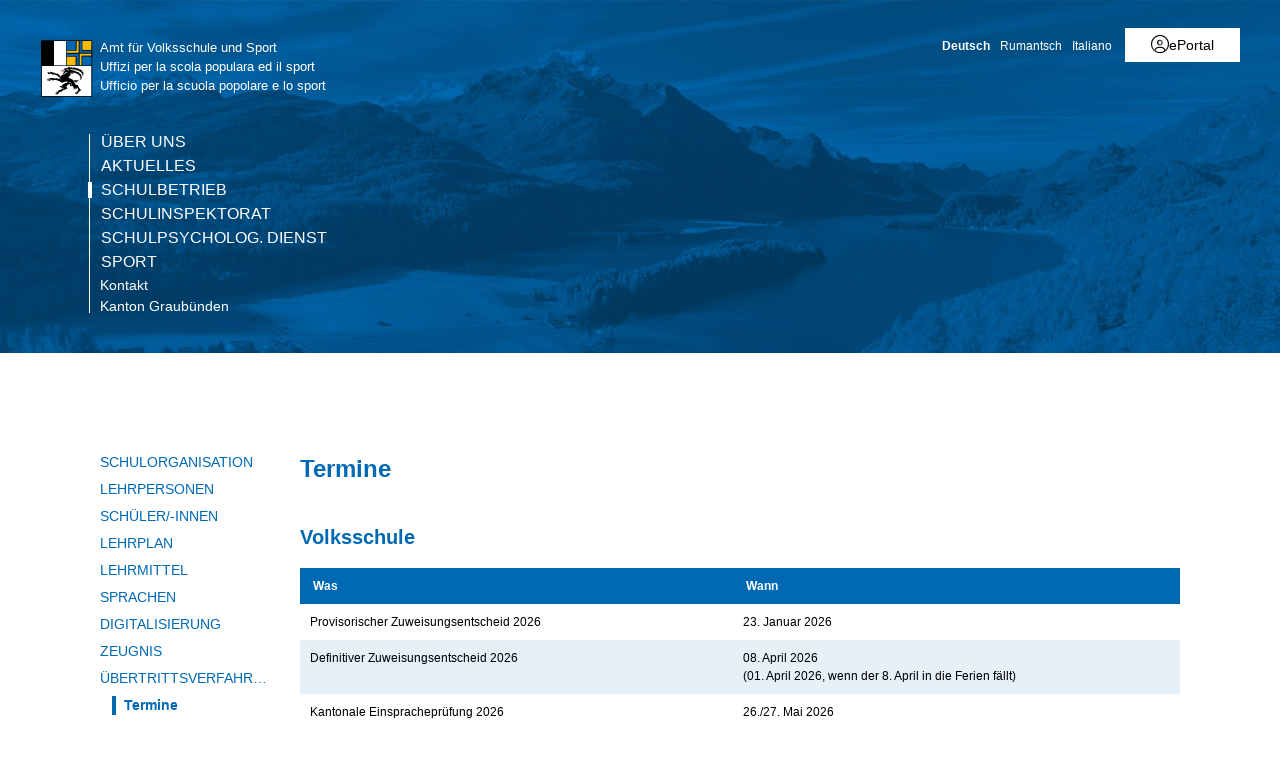

--- FILE ---
content_type: text/html; charset=utf-8
request_url: https://www.gr.ch/DE/institutionen/verwaltung/ekud/avs/Schulbetrieb/uebertritt/Seiten/Termine.aspx?mobilemenu=1
body_size: 6419
content:
<div id="ctl00_MobileNavigation" class="root">
	<ul class="multiChild"><li class="item1 category firstchild"><a href="/DE/institutionen/verwaltung/ekud/avs/ueberuns/Seiten/startseite.aspx">Über uns</a><ul class="multiChild"><li class="item1 category firstchild"><a href="/DE/institutionen/verwaltung/ekud/avs/ueberuns/standort/Seiten/default.aspx">Standort und Adresse</a><ul class="multiChild"><li class="item1 category firstchild"><a href="/DE/institutionen/verwaltung/ekud/avs/ueberuns/standort/inspektorate/Seiten/karte.aspx">Schulinspektorat</a><ul class="multiChild"><li class="item1 category firstchild"><a href="/DE/institutionen/verwaltung/ekud/avs/ueberuns/standort/inspektorate/Seiten/Plessur-Mittelbuenden.aspx">Plessur-Mittelbünden</a></li><li class="item2 category alternating"><a href="/DE/institutionen/verwaltung/ekud/avs/ueberuns/standort/inspektorate/Seiten/Rheintal-Praettigau-Davos.aspx">Rheintal-Prättigau-Davos</a></li><li class="item3 category"><a href="/DE/institutionen/verwaltung/ekud/avs/ueberuns/standort/inspektorate/Seiten/Surselva.aspx">Surselva</a></li><li class="item4 category alternating"><a href="/DE/institutionen/verwaltung/ekud/avs/ueberuns/standort/inspektorate/Seiten/Engadin-Muenstertal.aspx">Engadin-Münstertal-Samnaun</a></li><li class="item5 category lastchild"><a href="/DE/institutionen/verwaltung/ekud/avs/ueberuns/standort/inspektorate/Seiten/Italienischb%c3%bcnden.aspx">Italienischbünden</a></li></ul></li><li class="item2 category alternating"><a href="/DE/institutionen/verwaltung/ekud/avs/ueberuns/standort/StandorteSchulpsychologischerDienst/Seiten/karte.aspx">Schulpsychologischer Dienst</a><ul class="multiChild"><li class="item1 category firstchild"><a href="/DE/institutionen/verwaltung/ekud/avs/ueberuns/standort/StandorteSchulpsychologischerDienst/Seiten/Chur.aspx">Chur</a></li><li class="item2 category alternating"><a href="/DE/institutionen/verwaltung/ekud/avs/ueberuns/standort/StandorteSchulpsychologischerDienst/Seiten/Thusis.aspx">Thusis</a></li><li class="item3 category"><a href="/DE/institutionen/verwaltung/ekud/avs/ueberuns/standort/StandorteSchulpsychologischerDienst/Seiten/Landquart.aspx">Landquart</a></li><li class="item4 category alternating"><a href="/DE/institutionen/verwaltung/ekud/avs/ueberuns/standort/StandorteSchulpsychologischerDienst/Seiten/DomatEms.aspx">Domat/Ems</a></li><li class="item5 category"><a href="/DE/institutionen/verwaltung/ekud/avs/ueberuns/standort/StandorteSchulpsychologischerDienst/Seiten/Davos-Platz.aspx">Davos Platz</a></li><li class="item6 category alternating"><a href="/DE/institutionen/verwaltung/ekud/avs/ueberuns/standort/StandorteSchulpsychologischerDienst/Seiten/Ilanz.aspx">Ilanz</a></li><li class="item7 category"><a href="/DE/institutionen/verwaltung/ekud/avs/ueberuns/standort/StandorteSchulpsychologischerDienst/Seiten/StMoritz.aspx">St. Moritz</a></li><li class="item8 category alternating"><a href="/DE/institutionen/verwaltung/ekud/avs/ueberuns/standort/StandorteSchulpsychologischerDienst/Seiten/Scuol.aspx">Scuol</a></li><li class="item9 category"><a href="/DE/institutionen/verwaltung/ekud/avs/ueberuns/standort/StandorteSchulpsychologischerDienst/Seiten/Poschiavo.aspx">Poschiavo</a></li><li class="item10 category alternating lastchild"><a href="/DE/institutionen/verwaltung/ekud/avs/ueberuns/standort/StandorteSchulpsychologischerDienst/Seiten/Roveredo.aspx">Roveredo</a></li></ul></li><li class="item3 category lastchild"><a href="/DE/institutionen/verwaltung/ekud/avs/ueberuns/standort/Seiten/sport.aspx">Abteilung Sport</a></li></ul></li><li class="item2 category alternating"><a href="/DE/institutionen/verwaltung/ekud/avs/ueberuns/kontaktpersonen/Seiten/umleitung.aspx">Kontaktpersonen</a><ul class="multiChild"><li class="item1 category firstchild"><a href="/DE/institutionen/verwaltung/ekud/avs/ueberuns/kontaktpersonen/Seiten/VolksschuleKindergartenSonderschulung.aspx">Regelschule, Sonderpädagogik / Integration</a></li><li class="item2 category alternating"><a href="/DE/institutionen/verwaltung/ekud/avs/ueberuns/kontaktpersonen/Seiten/Schulinspektorat.aspx">Schulinspektorat</a></li><li class="item3 category"><a href="/DE/institutionen/verwaltung/ekud/avs/ueberuns/kontaktpersonen/Seiten/SchulpsychologischerDienst.aspx">Schulpsychologischer Dienst</a></li><li class="item4 category alternating"><a href="/DE/institutionen/verwaltung/ekud/avs/ueberuns/kontaktpersonen/Seiten/sport.aspx">Sport</a></li><li class="item5 category lastchild"><a href="/DE/institutionen/verwaltung/ekud/avs/ueberuns/kontaktpersonen/Seiten/finanzen.aspx">Dienste und Finanzen</a></li></ul></li><li class="item3 category"><a href="/DE/institutionen/verwaltung/ekud/avs/ueberuns/organigramm/Seiten/organigramm.aspx">Organigramm</a></li><li class="item4 category alternating"><a href="/DE/institutionen/verwaltung/ekud/avs/ueberuns/departement/Seiten/umleitungekud.aspx">zum Departement</a></li><li class="item5 category lastchild"><a href="/DE/institutionen/verwaltung/ekud/avs/ueberuns/Seiten/verordnungen.aspx">Verwaltungsverordnungen</a></li></ul></li><li class="item2 category alternating"><a href="/DE/institutionen/verwaltung/ekud/avs/aktuelles/Seiten/umleitungsseite.aspx">Aktuelles</a><ul class="multiChild"><li class="item1 category firstchild"><a href="/DE/institutionen/verwaltung/ekud/avs/aktuelles/Volksschulgesetz/Seiten/default.aspx">FAQ Volksschulgesetz</a></li><li class="item2 category alternating"><a href="/DE/institutionen/verwaltung/ekud/avs/aktuelles/focus/Seiten/default.aspx">Newsletter FOCUS - Schule</a></li><li class="item3 category"><a href="/DE/institutionen/verwaltung/ekud/avs/aktuelles/bvs2035/Seiten/buendner-volksschule-2035.aspx">Bündner Volksschule 2035</a></li><li class="item4 category alternating"><a href="/DE/institutionen/verwaltung/ekud/avs/aktuelles/schulnetz21/Seiten/default.aspx">schulnetz21 graubünden</a></li><li class="item5 category"><a href="/DE/institutionen/verwaltung/ekud/avs/aktuelles/stellen/Seiten/start.aspx">Stellenportal</a><ul class="multiChild"><li class="item1 category firstchild"><a href="/DE/institutionen/verwaltung/ekud/avs/aktuelles/stellen/offeneStellen/Seiten/Stellenangebote.aspx">Offene Stellen</a><ul class="oneChild"><li class="item1 category firstchild lastchild"><a href="/DE/institutionen/verwaltung/ekud/avs/aktuelles/stellen/offeneStellen/Seiten/StelleMelden.aspx">Stelle melden</a></li></ul></li><li class="item2 category alternating lastchild"><a href="/DE/institutionen/verwaltung/ekud/avs/aktuelles/stellen/stellvertretungen/Seiten/AngeboteStellvertreter.aspx">Stellvertretungen</a><ul class="oneChild"><li class="item1 category firstchild lastchild"><a href="/DE/institutionen/verwaltung/ekud/avs/aktuelles/stellen/stellvertretungen/Seiten/StellvertretungMelden.aspx">Stellvertretung anbieten</a></li></ul></li></ul></li><li class="item6 category alternating lastchild"><a href="/DE/institutionen/verwaltung/ekud/avs/aktuelles/sport/Seiten/default.aspx">Sport News</a><ul class="multiChild"><li class="item1 category firstchild"><a href="/DE/institutionen/verwaltung/ekud/avs/aktuelles/sport/schulsporttage/Seiten/default.aspx">Schulsporttage</a></li><li class="item2 category alternating"><a href="/DE/institutionen/verwaltung/ekud/avs/aktuelles/sport/weiterbildung/Seiten/default.aspx">Weiterbildung</a></li><li class="item3 category lastchild"><a href="/DE/institutionen/verwaltung/ekud/avs/aktuelles/sport/energie-sportvereine/Seiten/default.aspx">Energiespar-Empfehlungen</a></li></ul></li></ul></li><li class="item3 category selected"><a href="/DE/institutionen/verwaltung/ekud/avs/Schulbetrieb/Seiten/default.aspx">Schulbetrieb</a><ul class="multiChild"><li class="item1 category firstchild"><a href="/DE/institutionen/verwaltung/ekud/avs/Schulbetrieb/schulorganisation/Seiten/Umleitungsseite.aspx">Schulorganisation</a><ul class="multiChild"><li class="item1 category firstchild"><a href="/DE/institutionen/verwaltung/ekud/avs/Schulbetrieb/schulorganisation/Seiten/FuerungOrganisation.aspx">Führung und Organisation</a></li><li class="item2 category alternating"><a href="/DE/institutionen/verwaltung/ekud/avs/Schulbetrieb/schulorganisation/Seiten/Schulbetrieb.aspx">Schulbetrieb</a></li><li class="item3 category lastchild"><a href="/DE/institutionen/verwaltung/ekud/avs/Schulbetrieb/schulorganisation/talentschulen/Seiten/default.aspx">Talentschulen</a><ul class="multiChild"><li class="item1 category firstchild"><a href="/DE/institutionen/verwaltung/ekud/avs/Schulbetrieb/schulorganisation/talentschulen/Seiten/Anmeldung-Sport.aspx">Anmeldung Sport</a></li><li class="item2 category alternating lastchild"><a href="/DE/institutionen/verwaltung/ekud/avs/Schulbetrieb/schulorganisation/talentschulen/Seiten/Anmeldung-Musik.aspx">Anmeldung Musik</a></li></ul></li></ul></li><li class="item2 category alternating"><a href="/DE/institutionen/verwaltung/ekud/avs/Schulbetrieb/lehrpersonen/Seiten/default.aspx">Lehrpersonen</a></li><li class="item3 category"><a href="/DE/institutionen/verwaltung/ekud/avs/Schulbetrieb/schueler/Seiten/default.aspx">Schüler/-innen</a></li><li class="item4 category alternating"><a href="/DE/institutionen/verwaltung/ekud/avs/Schulbetrieb/lehrplan/Seiten/default.aspx">Lehrplan</a><ul class="multiChild"><li class="item1 category firstchild"><a href="/DE/institutionen/verwaltung/ekud/avs/Schulbetrieb/lehrplan/handreichungen/Seiten/default.aspx">Handreichungen</a></li><li class="item2 category alternating lastchild"><a href="/DE/institutionen/verwaltung/ekud/avs/Schulbetrieb/lehrplan/dokumentation/Seiten/default.aspx">Dokumentation</a></li></ul></li><li class="item5 category"><a href="/DE/institutionen/verwaltung/ekud/avs/Schulbetrieb/lehrmittel/Seiten/Lehrmittel.aspx">Lehrmittel</a><ul class="oneChild"><li class="item1 category firstchild lastchild"><a href="/DE/institutionen/verwaltung/ekud/avs/Schulbetrieb/lehrmittel/Seiten/Lehrmittel21.aspx">Lehrmittel zum Lehrplan 21</a></li></ul></li><li class="item6 category alternating"><a href="/DE/institutionen/verwaltung/ekud/avs/Schulbetrieb/sprachen/Seiten/default.aspx">Sprachen</a><ul class="multiChild"><li class="item1 category firstchild"><a href="/DE/institutionen/verwaltung/ekud/avs/Schulbetrieb/sprachen/Seiten/Sprachenangebot.aspx">Sprachenangebot</a></li><li class="item2 category alternating"><a href="/DE/institutionen/verwaltung/ekud/avs/Schulbetrieb/sprachen/Seiten/ZweisprachigeSchulen.aspx">Zweisprachige Schulen</a></li><li class="item3 category"><a href="/DE/institutionen/verwaltung/ekud/avs/Schulbetrieb/sprachen/fremdsprachige-kinder/Seiten/default.aspx">Fremdsprachige Kinder</a><ul class="multiChild"><li class="item1 category firstchild"><a href="/DE/institutionen/verwaltung/ekud/avs/Schulbetrieb/sprachen/fremdsprachige-kinder/Seiten/fff.aspx">Förderunterricht</a></li><li class="item2 category alternating lastchild"><a href="/DE/institutionen/verwaltung/ekud/avs/Schulbetrieb/sprachen/fremdsprachige-kinder/Seiten/hsk.aspx">Heimatliche Sprache und Kultur</a></li></ul></li><li class="item4 category alternating"><a href="/DE/institutionen/verwaltung/ekud/avs/Schulbetrieb/sprachen/austausch/Seiten/default.aspx">Austausch und Mobilität</a><ul class="multiChild"><li class="item1 category firstchild"><a href="/DE/institutionen/verwaltung/ekud/avs/Schulbetrieb/sprachen/austausch/Seiten/Sprachaustausch.aspx">Sprachaustausch</a></li><li class="item2 category alternating"><a href="/DE/institutionen/verwaltung/ekud/avs/Schulbetrieb/sprachen/austausch/Seiten/Einzelaustausch.aspx">Einzelaustausch</a></li><li class="item3 category"><a href="/DE/institutionen/verwaltung/ekud/avs/Schulbetrieb/sprachen/austausch/Seiten/Kompaktwochen.aspx">Kompaktwochen</a></li><li class="item4 category alternating"><a href="/DE/institutionen/verwaltung/ekud/avs/Schulbetrieb/sprachen/austausch/Seiten/Austausch-planen.aspx">Austausch planen</a></li><li class="item5 category lastchild"><a href="/DE/institutionen/verwaltung/ekud/avs/Schulbetrieb/sprachen/austausch/Seiten/Kontakte.aspx">Kontakte</a></li></ul></li><li class="item5 category lastchild"><a href="/DE/institutionen/verwaltung/ekud/avs/Schulbetrieb/sprachen/Seiten/Begleitgruppen-Fremdsprachen.aspx">Begleitgruppen Fremdsprachen</a></li></ul></li><li class="item7 category"><a href="/DE/institutionen/verwaltung/ekud/avs/Schulbetrieb/digitalisierung/Seiten/default.aspx">Digitalisierung</a></li><li class="item8 category alternating"><a href="/DE/institutionen/verwaltung/ekud/avs/Schulbetrieb/zeugnis/Seiten/Umleitungsseite.aspx">Zeugnis</a><ul class="multiChild"><li class="item1 category firstchild"><a href="/DE/institutionen/verwaltung/ekud/avs/Schulbetrieb/zeugnis/Seiten/Grundlagen_Unterstuetzung.aspx">Grundlagen, Unterstützung</a></li><li class="item2 category alternating"><a href="/DE/institutionen/verwaltung/ekud/avs/Schulbetrieb/zeugnis/Seiten/1-2-Primarklasse.aspx">1./2. Primarklasse</a></li><li class="item3 category"><a href="/DE/institutionen/verwaltung/ekud/avs/Schulbetrieb/zeugnis/Seiten/Lernbericht.aspx">Lernbericht</a></li><li class="item4 category alternating"><a href="/DE/institutionen/verwaltung/ekud/avs/Schulbetrieb/zeugnis/Seiten/Erstellung.aspx">Zeugniserstellung</a></li><li class="item5 category lastchild"><a href="/DE/institutionen/verwaltung/ekud/avs/Schulbetrieb/zeugnis/Seiten/Sonderschulung.aspx">Sonderschulung</a></li></ul></li><li class="item9 category selected"><a href="/DE/institutionen/verwaltung/ekud/avs/Schulbetrieb/uebertritt/Seiten/defaultnew.aspx">Übertrittsverfahren</a><ul class="multiChild"><li class="item1 category selected firstchild"><a href="/DE/institutionen/verwaltung/ekud/avs/Schulbetrieb/uebertritt/Seiten/Termine.aspx">Termine</a></li><li class="item2 category alternating"><a href="/DE/institutionen/verwaltung/ekud/avs/Schulbetrieb/uebertritt/Seiten/Volksschule.aspx">Volksschule</a></li><li class="item3 category lastchild"><a href="/DE/institutionen/verwaltung/ekud/avs/Schulbetrieb/uebertritt/Seiten/Mittelschule.aspx">Mittelschule</a></li></ul></li><li class="item10 category alternating"><a href="/DE/institutionen/verwaltung/ekud/avs/Schulbetrieb/weiterbildung/Seiten/Umleitungsseite.aspx">Weiterbildung</a><ul class="multiChild"><li class="item1 category firstchild"><a href="/DE/institutionen/verwaltung/ekud/avs/Schulbetrieb/weiterbildung/Seiten/Pflichtkurse.aspx">Obligatorisch</a></li><li class="item2 category alternating"><a href="/DE/institutionen/verwaltung/ekud/avs/Schulbetrieb/weiterbildung/Seiten/SchiWe.aspx">Schulintern</a></li><li class="item3 category"><a href="/DE/institutionen/verwaltung/ekud/avs/Schulbetrieb/weiterbildung/Seiten/Weiterbildungsurlaub.aspx">Urlaub</a></li><li class="item4 category alternating lastchild"><a href="/DE/institutionen/verwaltung/ekud/avs/Schulbetrieb/weiterbildung/Seiten/IndividuelleWeiterbildung.aspx">Individuell</a></li></ul></li><li class="item11 category"><a href="/DE/institutionen/verwaltung/ekud/avs/Schulbetrieb/sonderpaedagogischeMassnahmen/Seiten/default.aspx">Sonderpädagogische Massnahmen</a><ul class="multiChild"><li class="item1 category firstchild"><a href="/DE/institutionen/verwaltung/ekud/avs/Schulbetrieb/sonderpaedagogischeMassnahmen/Seiten/Integrative-Foerderung.aspx">Niederschwellige Massnahmen</a></li><li class="item2 category alternating"><a href="/DE/institutionen/verwaltung/ekud/avs/Schulbetrieb/sonderpaedagogischeMassnahmen/Seiten/Sonderschulung.aspx">Sonderschulung</a></li><li class="item3 category lastchild"><a href="/DE/institutionen/verwaltung/ekud/avs/Schulbetrieb/sonderpaedagogischeMassnahmen/Seiten/Massnahmen-hoher-Foerderbedarf.aspx">Massnahmen bei hohem Förderbedarf</a></li></ul></li><li class="item12 category alternating"><a href="/DE/institutionen/verwaltung/ekud/avs/Schulbetrieb/schulen/Seiten/default.aspx">Einzelne Schulen</a><ul class="multiChild"><li class="item1 category firstchild"><a href="/DE/institutionen/verwaltung/ekud/avs/Schulbetrieb/schulen/Seiten/Schultraegerschaften.aspx">Schulträgerschaften Volksschulen</a></li><li class="item2 category alternating"><a href="/DE/institutionen/verwaltung/ekud/avs/Schulbetrieb/schulen/Seiten/Standorte.aspx">Standorte Schulhäuser/Kindergärten</a></li><li class="item3 category"><a href="/DE/institutionen/verwaltung/ekud/avs/Schulbetrieb/schulen/Seiten/Statistik.aspx">Statistik</a></li><li class="item4 category alternating lastchild"><a href="/DE/institutionen/verwaltung/ekud/avs/Schulbetrieb/schulen/Seiten/Privatschulen.aspx">Privatschulen</a></li></ul></li><li class="item13 category"><a href="/DE/institutionen/verwaltung/ekud/avs/Schulbetrieb/finanzen/Seiten/default.aspx">Finanzen</a><ul class="multiChild"><li class="item1 category firstchild"><a href="/DE/institutionen/verwaltung/ekud/avs/Schulbetrieb/finanzen/Seiten/Kantonsbeitrag.aspx">Volksschule</a></li><li class="item2 category alternating lastchild"><a href="/DE/institutionen/verwaltung/ekud/avs/Schulbetrieb/finanzen/Seiten/Sonderschulung.aspx">Sonderschulung</a></li></ul></li><li class="item14 category alternating"><a href="/DE/institutionen/verwaltung/ekud/avs/Schulbetrieb/Seiten/GesetzlicheGrundlagen.aspx">Gesetzliche Grundlagen</a></li><li class="item15 category"><a href="/DE/institutionen/verwaltung/ekud/avs/Schulbetrieb/Seiten/Links.aspx">Links</a></li><li class="item16 category alternating lastchild"><a href="/DE/institutionen/verwaltung/ekud/avs/Schulbetrieb/Seiten/A-Z-Index.aspx">A-Z Index</a></li></ul></li><li class="item4 category alternating"><a href="/DE/institutionen/verwaltung/ekud/avs/inspektorat/Seiten/default.aspx">Schulinspektorat</a><ul class="multiChild"><li class="item1 category firstchild"><a href="/DE/institutionen/verwaltung/ekud/avs/inspektorat/QSSonderschulen/Seiten/default.aspx">Qualitätssicherung Sonderschulen</a></li><li class="item2 category alternating"><a href="/DE/institutionen/verwaltung/ekud/avs/inspektorat/qualitaetssicherung/Seiten/default.aspx">Qualitätssicherung Regelschule</a></li><li class="item3 category"><a href="/DE/institutionen/verwaltung/ekud/avs/inspektorat/Seiten/Berufseinfuehrung.aspx">Berufseinführung</a></li><li class="item4 category alternating"><a href="/DE/institutionen/verwaltung/ekud/avs/inspektorat/plessur/Seiten/default.aspx">Bezirk Plessur-Mittelbünden</a><ul class="multiChild"><li class="item1 category firstchild"><a href="/DE/institutionen/verwaltung/ekud/avs/inspektorat/plessur/Seiten/Termine.aspx">Termine</a></li><li class="item2 category alternating lastchild"><a href="/DE/institutionen/verwaltung/ekud/avs/inspektorat/plessur/Seiten/Unterlagen.aspx">Unterlagen</a></li></ul></li><li class="item5 category"><a href="/DE/institutionen/verwaltung/ekud/avs/inspektorat/rheintal/Seiten/default.aspx">Bezirk Rheintal-Prättigau-Davos</a><ul class="multiChild"><li class="item1 category firstchild"><a href="/DE/institutionen/verwaltung/ekud/avs/inspektorat/rheintal/Seiten/Termine.aspx">Termine</a></li><li class="item2 category alternating lastchild"><a href="/DE/institutionen/verwaltung/ekud/avs/inspektorat/rheintal/Seiten/Unterlagen.aspx">Unterlagen</a></li></ul></li><li class="item6 category alternating"><a href="/DE/institutionen/verwaltung/ekud/avs/inspektorat/surselva/Seiten/default.aspx">Bezirk Surselva</a><ul class="multiChild"><li class="item1 category firstchild"><a href="/DE/institutionen/verwaltung/ekud/avs/inspektorat/surselva/Seiten/Termine.aspx">Termine</a></li><li class="item2 category alternating lastchild"><a href="/DE/institutionen/verwaltung/ekud/avs/inspektorat/surselva/Seiten/Unterlagen.aspx">Unterlagen</a></li></ul></li><li class="item7 category"><a href="/DE/institutionen/verwaltung/ekud/avs/inspektorat/engadin/Seiten/default.aspx">Bezirk Engadin-Münstertal-Samnaun</a><ul class="multiChild"><li class="item1 category firstchild"><a href="/DE/institutionen/verwaltung/ekud/avs/inspektorat/engadin/Seiten/Termine.aspx">Termine</a></li><li class="item2 category alternating lastchild"><a href="/DE/institutionen/verwaltung/ekud/avs/inspektorat/engadin/Seiten/Unterlagen.aspx">Unterlagen</a></li></ul></li><li class="item8 category alternating lastchild"><a href="/DE/institutionen/verwaltung/ekud/avs/inspektorat/italienischbuenden/Seiten/default.aspx">Bezirk Italienischbünden</a><ul class="multiChild"><li class="item1 category firstchild"><a href="/DE/institutionen/verwaltung/ekud/avs/inspektorat/italienischbuenden/Seiten/Termine.aspx">Termine</a></li><li class="item2 category alternating lastchild"><a href="/DE/institutionen/verwaltung/ekud/avs/inspektorat/italienischbuenden/Seiten/Unterlagen.aspx">Unterlagen</a></li></ul></li></ul></li><li class="item5 category"><a href="/DE/institutionen/verwaltung/ekud/avs/Schulpsychologie/Seiten/default.aspx">Schulpsycholog. Dienst</a><ul class="multiChild"><li class="item1 category firstchild"><a href="/DE/institutionen/verwaltung/ekud/avs/Schulpsychologie/Seiten/Angebot.aspx">Angebot</a></li><li class="item2 category alternating"><a href="/DE/institutionen/verwaltung/ekud/avs/Schulpsychologie/Seiten/Anmeldung.aspx">Anmeldung</a></li><li class="item3 category"><a href="/DE/institutionen/verwaltung/ekud/avs/Schulpsychologie/Seiten/Unterlagen.aspx">Unterlagen</a></li><li class="item4 category alternating"><a href="/DE/institutionen/verwaltung/ekud/avs/Schulpsychologie/plessur/Seiten/Umleitungsseite.aspx">Bezirk Plessur-Mittelbünden</a><ul class="multiChild"><li class="item1 category firstchild"><a href="/DE/institutionen/verwaltung/ekud/avs/Schulpsychologie/plessur/Seiten/Chur.aspx">Chur</a></li><li class="item2 category alternating lastchild"><a href="/DE/institutionen/verwaltung/ekud/avs/Schulpsychologie/plessur/Seiten/Thusis.aspx">Thusis</a></li></ul></li><li class="item5 category"><a href="/DE/institutionen/verwaltung/ekud/avs/Schulpsychologie/rheintal/Seiten/Umleitungsseite.aspx">Bezirk Rheintal-Prättigau-Davos</a><ul class="multiChild"><li class="item1 category firstchild"><a href="/DE/institutionen/verwaltung/ekud/avs/Schulpsychologie/rheintal/Seiten/Landquart.aspx">Landquart</a></li><li class="item2 category alternating"><a href="/DE/institutionen/verwaltung/ekud/avs/Schulpsychologie/rheintal/Seiten/DomatEms.aspx">Domat/Ems</a></li><li class="item3 category lastchild"><a href="/DE/institutionen/verwaltung/ekud/avs/Schulpsychologie/rheintal/Seiten/DavosPlatz.aspx">Davos Platz</a></li></ul></li><li class="item6 category alternating"><a href="/DE/institutionen/verwaltung/ekud/avs/Schulpsychologie/surselva/Seiten/Umleitungsseite.aspx">Bezirk Surselva</a><ul class="oneChild"><li class="item1 category firstchild lastchild"><a href="/DE/institutionen/verwaltung/ekud/avs/Schulpsychologie/surselva/Seiten/Ilanz.aspx">Ilanz</a></li></ul></li><li class="item7 category"><a href="/DE/institutionen/verwaltung/ekud/avs/Schulpsychologie/engadin/Seiten/Umleitungsseite.aspx">Bezirk Engadin-Münstertal-Samnaun</a><ul class="multiChild"><li class="item1 category firstchild"><a href="/DE/institutionen/verwaltung/ekud/avs/Schulpsychologie/engadin/Seiten/StMoritz.aspx">St. Moritz</a></li><li class="item2 category alternating lastchild"><a href="/DE/institutionen/verwaltung/ekud/avs/Schulpsychologie/engadin/Seiten/Scuol.aspx">Scuol</a></li></ul></li><li class="item8 category alternating lastchild"><a href="/DE/institutionen/verwaltung/ekud/avs/Schulpsychologie/italienischbuenden/Seiten/Umleitungsseite.aspx">Bezirk Italienischbünden</a><ul class="multiChild"><li class="item1 category firstchild"><a href="/DE/institutionen/verwaltung/ekud/avs/Schulpsychologie/italienischbuenden/Seiten/Poschiavo.aspx">Poschiavo</a></li><li class="item2 category alternating lastchild"><a href="/DE/institutionen/verwaltung/ekud/avs/Schulpsychologie/italienischbuenden/Seiten/Roveredo.aspx">Roveredo</a></li></ul></li></ul></li><li class="item6 category alternating lastchild"><a href="/DE/institutionen/verwaltung/ekud/avs/sport/Seiten/default.aspx">Sport</a><ul class="multiChild"><li class="item1 category firstchild"><a href="/DE/institutionen/verwaltung/ekud/avs/sport/vereine/Seiten/start.aspx">Vereine/Verbände</a><ul class="multiChild"><li class="item1 category firstchild"><a href="/DE/institutionen/verwaltung/ekud/avs/sport/vereine/Seiten/J+S.aspx">J+S</a></li><li class="item2 category alternating"><a href="/DE/institutionen/verwaltung/ekud/avs/sport/vereine/1418/Seiten/start.aspx">1418Leiter</a><ul class="multiChild"><li class="item1 category firstchild"><a href="/DE/institutionen/verwaltung/ekud/avs/sport/vereine/1418/Seiten/Kurstermine-und-Anmeldungen.aspx">Kurstermine und Anmeldungen</a></li><li class="item2 category alternating"><a href="/DE/institutionen/verwaltung/ekud/avs/sport/vereine/1418/Seiten/Downloads.aspx">Downloads</a></li><li class="item3 category"><a href="/DE/institutionen/verwaltung/ekud/avs/sport/vereine/1418/Seiten/Anleitung-Beitr%c3%a4ge-f%c3%bcr-1418Leiter.aspx">Anleitung Beiträge für 1418Leiter</a></li><li class="item4 category alternating lastchild"><a href="/DE/institutionen/verwaltung/ekud/avs/sport/vereine/1418/Seiten/Abrechnung-1418Leiter-Einsatz.aspx">Abrechnung 1418Leiter-Einsatz</a></li></ul></li><li class="item3 category"><a href="/DE/institutionen/verwaltung/ekud/avs/sport/vereine/Seiten/0712.aspx">0712</a></li><li class="item4 category alternating"><a href="/DE/institutionen/verwaltung/ekud/avs/sport/vereine/gesuche/Seiten/Start.aspx">Spezialfinanzierung Sport</a><ul class="multiChild"><li class="item1 category firstchild"><a href="/DE/institutionen/verwaltung/ekud/avs/sport/vereine/gesuche/Seiten/Sportveranstaltungen.aspx">Sportveranstaltungen</a></li><li class="item2 category alternating"><a href="/DE/institutionen/verwaltung/ekud/avs/sport/vereine/gesuche/Seiten/Sportmaterial-und-Sportger%c3%a4te.aspx">Sportmaterial und Sportgeräte</a></li><li class="item3 category"><a href="/DE/institutionen/verwaltung/ekud/avs/sport/vereine/gesuche/Seiten/Sportanlagen-und-Sportbauten.aspx">Sportanlagen und Sportbauten</a></li><li class="item4 category alternating"><a href="/DE/institutionen/verwaltung/ekud/avs/sport/vereine/gesuche/Seiten/Projekte-zur-Sportf%c3%b6rderung.aspx">Projekte zur Sportförderung</a></li><li class="item5 category"><a href="/DE/institutionen/verwaltung/ekud/avs/sport/vereine/gesuche/Seiten/Arge-Alp-Sport-Delegationen.aspx">Arge Alp Sport</a></li><li class="item6 category alternating"><a href="/DE/institutionen/verwaltung/ekud/avs/sport/vereine/gesuche/Seiten/Verbandssportpreis.aspx">Verbandssportpreis</a></li><li class="item7 category"><a href="/DE/institutionen/verwaltung/ekud/avs/sport/vereine/gesuche/Seiten/Pauschalbeitrag.aspx">Pauschalbeitrag</a></li><li class="item8 category alternating"><a href="/DE/institutionen/verwaltung/ekud/avs/sport/vereine/gesuche/Seiten/Leistungszentren.aspx">Leistungszentren</a></li><li class="item9 category lastchild"><a href="/DE/institutionen/verwaltung/ekud/avs/sport/vereine/gesuche/Seiten/Nachweisdokumente-einreichen.aspx">Nachweisdokumente einreichen</a></li></ul></li><li class="item5 category"><a href="/DE/institutionen/verwaltung/ekud/avs/sport/vereine/praevention/Seiten/start.aspx">Prävention</a><ul class="multiChild"><li class="item1 category firstchild"><a href="/DE/institutionen/verwaltung/ekud/avs/sport/vereine/praevention/Seiten/cool-and-clean.aspx">cool and clean</a></li><li class="item2 category alternating"><a href="/DE/institutionen/verwaltung/ekud/avs/sport/vereine/praevention/Seiten/Ethik-Charta.aspx">Ethik-Charta</a></li><li class="item3 category lastchild"><a href="/DE/institutionen/verwaltung/ekud/avs/sport/vereine/praevention/Seiten/Melde--und-Beratungsstellen.aspx">Melde- und Beratungsstellen</a></li></ul></li><li class="item6 category alternating"><a href="/DE/institutionen/verwaltung/ekud/avs/sport/vereine/beeintr%c3%a4chtigung/Seiten/Start.aspx">Sport für Menschen mit Beeinträchtigung</a><ul class="multiChild"><li class="item1 category firstchild"><a href="/DE/institutionen/verwaltung/ekud/avs/sport/vereine/beeintr%c3%a4chtigung/Seiten/Angebote.aspx">Angebote</a></li><li class="item2 category alternating lastchild"><a href="/DE/institutionen/verwaltung/ekud/avs/sport/vereine/beeintr%c3%a4chtigung/Seiten/Ausbildung.aspx">Ausbildung</a></li></ul></li><li class="item7 category"><a href="/DE/institutionen/verwaltung/ekud/avs/sport/vereine/Seiten/B%c3%bcndner-Verband-f%c3%bcr-Sport-(BVS).aspx">Bündner Verband für Sport (BVS)</a></li><li class="item8 category alternating"><a href="/DE/institutionen/verwaltung/ekud/avs/sport/vereine/Seiten/Update!Sport.aspx">Update!Sport</a></li><li class="item9 category"><a href="/DE/institutionen/verwaltung/ekud/avs/sport/vereine/Seiten/Arge-Alp-Sport.aspx">ARGE ALP Sport</a></li><li class="item10 category alternating"><a href="/DE/institutionen/verwaltung/ekud/avs/sport/vereine/esa/Seiten/start.aspx">Erwachsenensport (esa)</a><ul class="multiChild"><li class="item1 category firstchild"><a href="/DE/institutionen/verwaltung/ekud/avs/sport/vereine/esa/Seiten/Leiter-Aus--und-Weiterbildung.aspx">Leiter Aus- und Weiterbildung</a></li><li class="item2 category alternating lastchild"><a href="/DE/institutionen/verwaltung/ekud/avs/sport/vereine/esa/Seiten/Sportangebote-im-Alter.aspx">Sportangebote im Alter</a></li></ul></li><li class="item11 category lastchild"><a href="/DE/institutionen/verwaltung/ekud/avs/sport/vereine/vereinsentwicklung/Seiten/ClubManagement.aspx">Vereinsentwicklung</a><ul class="multiChild"><li class="item1 category firstchild"><a href="/DE/institutionen/verwaltung/ekud/avs/sport/vereine/vereinsentwicklung/Seiten/ClubStandard.aspx">Branchenstandard</a></li><li class="item2 category alternating"><a href="/DE/institutionen/verwaltung/ekud/avs/sport/vereine/vereinsentwicklung/Seiten/ClubWertvoll.aspx">Wertvoller Sport</a></li><li class="item3 category"><a href="/DE/institutionen/verwaltung/ekud/avs/sport/vereine/vereinsentwicklung/Seiten/start.aspx">Club Management</a></li><li class="item4 category alternating lastchild"><a href="/DE/institutionen/verwaltung/ekud/avs/sport/vereine/vereinsentwicklung/Seiten/Add.aspx">Swiss Olympic Library</a></li></ul></li></ul></li><li class="item2 category alternating"><a href="/DE/institutionen/verwaltung/ekud/avs/sport/schulen/Seiten/start.aspx">Schulen</a><ul class="multiChild"><li class="item1 category firstchild"><a href="/DE/institutionen/verwaltung/ekud/avs/sport/schulen/obligatorischerschulsport/Seiten/start.aspx">Obligatorischer Schulsport</a><ul class="multiChild"><li class="item1 category firstchild"><a href="/DE/institutionen/verwaltung/ekud/avs/sport/schulen/obligatorischerschulsport/Seiten/Schulsporttage.aspx">Schulsporttage</a></li><li class="item2 category alternating"><a href="/DE/institutionen/verwaltung/ekud/avs/sport/schulen/obligatorischerschulsport/Seiten/Turnberater.aspx">Turnberater</a></li><li class="item3 category"><a href="/DE/institutionen/verwaltung/ekud/avs/sport/schulen/obligatorischerschulsport/Seiten/Schulsportpr%c3%bcfung.aspx">Schulsportprüfung</a></li><li class="item4 category alternating"><a href="/DE/institutionen/verwaltung/ekud/avs/sport/schulen/obligatorischerschulsport/Seiten/Sicherheit-im-Schulsport.aspx">Sicherheit im Schulsport</a></li><li class="item5 category"><a href="/DE/institutionen/verwaltung/ekud/avs/sport/schulen/obligatorischerschulsport/Seiten/Weiterbildung.aspx">Weiterbildung</a></li><li class="item6 category alternating"><a href="/DE/institutionen/verwaltung/ekud/avs/sport/schulen/obligatorischerschulsport/Seiten/Unterrichtsmittel.aspx">Unterrichtsmittel</a></li><li class="item7 category lastchild"><a href="/DE/institutionen/verwaltung/ekud/avs/sport/schulen/obligatorischerschulsport/Seiten/Bestell--und-Leihmaterial.aspx">Bestell- und Leihmaterial</a></li></ul></li><li class="item2 category alternating"><a href="/DE/institutionen/verwaltung/ekud/avs/sport/schulen/bewegungsfoerderung/Seiten/start.aspx">Bewegungsförderung in der Schule</a><ul class="multiChild"><li class="item1 category firstchild"><a href="/DE/institutionen/verwaltung/ekud/avs/sport/schulen/bewegungsfoerderung/Seiten/Purzelbaum.aspx">Purzelbaum</a></li><li class="item2 category alternating"><a href="/DE/institutionen/verwaltung/ekud/avs/sport/schulen/bewegungsfoerderung/Seiten/Schulnetz21.aspx">Schulnetz21</a></li><li class="item3 category lastchild"><a href="/DE/institutionen/verwaltung/ekud/avs/sport/schulen/bewegungsfoerderung/Seiten/Schule-bewegt-von-Swiss-Olympic.aspx">Schule bewegt von Swiss Olympic</a></li></ul></li><li class="item3 category"><a href="/DE/institutionen/verwaltung/ekud/avs/sport/schulen/sportschulen/Seiten/start.aspx">Talent-/Sportschulen</a><ul class="multiChild"><li class="item1 category firstchild"><a href="/DE/institutionen/verwaltung/ekud/avs/sport/schulen/sportschulen/Seiten/Talentklassen.aspx">Talentklassen</a></li><li class="item2 category alternating"><a href="/DE/institutionen/verwaltung/ekud/avs/sport/schulen/sportschulen/Seiten/Sportschulen-GR.aspx">Sportschulen GR</a></li><li class="item3 category lastchild"><a href="/DE/institutionen/verwaltung/ekud/avs/sport/schulen/sportschulen/Seiten/Ausserkantonale-Sportschulen.aspx">Ausserkantonale Sportschulen</a></li></ul></li><li class="item4 category alternating"><a href="/DE/institutionen/verwaltung/ekud/avs/sport/schulen/freiwilligerschulsport/Seiten/start.aspx">Freiwilliger Schulsport</a><ul class="multiChild"><li class="item1 category firstchild"><a href="/DE/institutionen/verwaltung/ekud/avs/sport/schulen/freiwilligerschulsport/Seiten/Bedingungen-und-Grunds%c3%a4tze.aspx">Bedingungen und Grundsätze</a></li><li class="item2 category alternating"><a href="/DE/institutionen/verwaltung/ekud/avs/sport/schulen/freiwilligerschulsport/Seiten/Finanzielle-Unterst%c3%bctzung.aspx">Finanzielle Unterstützung</a></li><li class="item3 category"><a href="/DE/institutionen/verwaltung/ekud/avs/sport/schulen/freiwilligerschulsport/Seiten/Logo.aspx">Logo</a></li><li class="item4 category alternating"><a href="/DE/institutionen/verwaltung/ekud/avs/sport/schulen/freiwilligerschulsport/Seiten/Kindergarten-Skiwochen.aspx">Kindergarten-Skiwochen</a></li><li class="item5 category"><a href="/DE/institutionen/verwaltung/ekud/avs/sport/schulen/freiwilligerschulsport/Seiten/0712.aspx">0712</a></li><li class="item6 category alternating lastchild"><a href="/DE/institutionen/verwaltung/ekud/avs/sport/schulen/freiwilligerschulsport/Seiten/1418Leiter.aspx">1418Leiter</a></li></ul></li><li class="item5 category lastchild"><a href="/DE/institutionen/verwaltung/ekud/avs/sport/schulen/Seiten/Sport-f%c3%bcr-Menschen-mit-Beeintr%c3%a4chtigung.aspx">Sport für Menschen mit Beeinträchtigung</a></li></ul></li><li class="item3 category"><a href="/DE/institutionen/verwaltung/ekud/avs/sport/gemeinden/Seiten/start.aspx">Gemeinden</a><ul class="multiChild"><li class="item1 category firstchild"><a href="/DE/institutionen/verwaltung/ekud/avs/sport/gemeinden/lbs/Seiten/start.aspx">Lokale Bewegungs- und Sportnetze (LBS)</a><ul class="multiChild"><li class="item1 category firstchild"><a href="/DE/institutionen/verwaltung/ekud/avs/sport/gemeinden/lbs/Seiten/Vorgehen-und-Aufbau.aspx">Vorgehen und Aufbau</a></li><li class="item2 category alternating"><a href="/DE/institutionen/verwaltung/ekud/avs/sport/gemeinden/lbs/Seiten/Finanzielle-Unterst%c3%bctzung.aspx">Finanzielle Unterstützung</a></li><li class="item3 category"><a href="/DE/institutionen/verwaltung/ekud/avs/sport/gemeinden/lbs/Seiten/Verordnung-und-Formulare.aspx">Verordnung und Formulare</a></li><li class="item4 category alternating"><a href="/DE/institutionen/verwaltung/ekud/avs/sport/gemeinden/lbs/Seiten/Dokumente-&amp;-Logo.aspx">Dokumente / Logo</a></li><li class="item5 category lastchild"><a href="/DE/institutionen/verwaltung/ekud/avs/sport/gemeinden/lbs/Seiten/Sportkoordinatorenausbildung.aspx">Sportkoordinatorenausbildung</a></li></ul></li><li class="item2 category alternating"><a href="/DE/institutionen/verwaltung/ekud/avs/sport/gemeinden/bewegungsraeume/Seiten/start.aspx">Bewegungsräume</a></li><li class="item3 category"><a href="/DE/institutionen/verwaltung/ekud/avs/sport/gemeinden/Seiten/cool-and-clean.aspx">cool and clean</a></li><li class="item4 category alternating lastchild"><a href="/DE/institutionen/verwaltung/ekud/avs/sport/gemeinden/Seiten/Sportst%c3%a4tten.aspx">Sportstätten</a></li></ul></li><li class="item4 category alternating"><a href="/DE/institutionen/verwaltung/ekud/avs/sport/leistungssport/Seiten/start.aspx">Leistungssport</a><ul class="multiChild"><li class="item1 category firstchild"><a href="/DE/institutionen/verwaltung/ekud/avs/sport/leistungssport/Seiten/Sportlerinnen--und-Sportlerf%c3%b6rderung.aspx">Sportlerinnen- und Sportlerförderung</a></li><li class="item2 category alternating"><a href="/DE/institutionen/verwaltung/ekud/avs/sport/leistungssport/Seiten/Nachwuchsf%c3%b6rderung.aspx">Kantonaler Beauftragter Nachwuchsförderung</a></li><li class="item3 category"><a href="/DE/institutionen/verwaltung/ekud/avs/sport/leistungssport/sportschulen/Seiten/start.aspx">Talent-/Sportschulen</a></li><li class="item4 category alternating"><a href="/DE/institutionen/verwaltung/ekud/avs/sport/leistungssport/Seiten/Ausserkantonale-Schulgelder.aspx">Ausserkantonale Schulgelder</a></li><li class="item5 category"><a href="/DE/institutionen/verwaltung/ekud/avs/sport/leistungssport/Seiten/Unterst%c3%bctzung-Leistungszentren.aspx">Unterstützung Leistungszentren</a></li><li class="item6 category alternating lastchild"><a href="/DE/institutionen/verwaltung/ekud/avs/sport/leistungssport/Seiten/Lenkungsstelle-Berufsbildung-und-Leistungssport.aspx">Fachstelle Berufsbildung und Leistungssport</a></li></ul></li><li class="item5 category"><a href="/DE/institutionen/verwaltung/ekud/avs/sport/events/Seiten/start.aspx">Sportangebote + Events</a><ul class="multiChild"><li class="item1 category firstchild"><a href="/DE/institutionen/verwaltung/ekud/avs/sport/events/Seiten/Jugendsportcamps.aspx">Jugendsportcamps</a></li><li class="item2 category alternating"><a href="/DE/institutionen/verwaltung/ekud/avs/sport/events/Seiten/GKB-SPORTKIDS.aspx">GKB-Sportkids</a></li><li class="item3 category"><a href="/DE/institutionen/verwaltung/ekud/avs/sport/events/Seiten/0712.aspx">0712</a></li><li class="item4 category alternating"><a href="/DE/institutionen/verwaltung/ekud/avs/sport/events/Seiten/TdBS.aspx">Tag des Bündner Sports</a></li><li class="item5 category"><a href="/DE/institutionen/verwaltung/ekud/avs/sport/events/Seiten/Update!Sport.aspx">Update!Sport</a></li><li class="item6 category alternating"><a href="/DE/institutionen/verwaltung/ekud/avs/sport/events/Seiten/Arge-Alp-Sport.aspx">Arge Alp Sport</a></li><li class="item7 category lastchild"><a href="/DE/institutionen/verwaltung/ekud/avs/sport/events/Seiten/MuKi-Turnen.aspx">MuKi/Vaki Turnen</a></li></ul></li><li class="item6 category alternating lastchild"><a href="/DE/institutionen/verwaltung/ekud/avs/sport/ueberuns/Seiten/Test.aspx">Über uns</a><ul class="multiChild"><li class="item1 category firstchild"><a href="/DE/institutionen/verwaltung/ekud/avs/sport/ueberuns/Seiten/Auftrag.aspx">Auftrag</a></li><li class="item2 category alternating"><a href="/DE/institutionen/verwaltung/ekud/avs/sport/ueberuns/Seiten/Team.aspx">Team</a></li><li class="item3 category"><a href="/DE/institutionen/verwaltung/ekud/avs/sport/ueberuns/Seiten/Kontakt.aspx">Kontakt</a></li><li class="item4 category alternating"><a href="/DE/institutionen/verwaltung/ekud/avs/sport/ueberuns/Seiten/Newsletter.aspx">Newsletter</a></li><li class="item5 category"><a href="/DE/institutionen/verwaltung/ekud/avs/sport/ueberuns/Seiten/Markenpr%c3%a4sentation.aspx">Markenpräsentation</a></li><li class="item6 category alternating"><a href="/DE/institutionen/verwaltung/ekud/avs/sport/ueberuns/Seiten/Sportf%c3%b6rderungskommission.aspx">Sportförderungskommission</a></li><li class="item7 category lastchild"><a href="/DE/institutionen/verwaltung/ekud/avs/sport/ueberuns/Seiten/FAQ&#39;s.aspx">FAQ's</a></li></ul></li></ul></li><li class="meta-navigation"><a class="home" href="https://www.gr.ch/de">Kanton Graubünden</a></li></ul>
</div><!-- 5 Ausgabecache wird nicht verwendet. Grund: Das Zwischenspeichern für "Anonym" Benutzer wird vom Cacheprofil "Deaktiviert" deaktiviert. -->